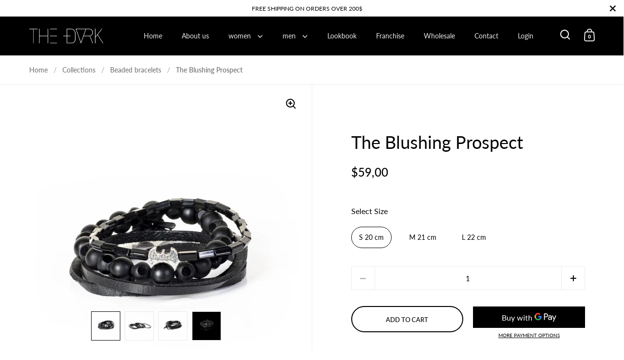

--- FILE ---
content_type: text/javascript; charset=utf-8
request_url: https://hidepaypal2-static.inscoder.com/st-hidepaypal-product-on.min.js?shop=the-dark-online.myshopify.com
body_size: 1684
content:
var _0x2f86=['aW5zZXJ0UnVsZQ==','LnNob3BpZnktcGF5bWVudC1idXR0b25fX2J1dHRvbntkaXNwbGF5OiBub25lICFpbXBvcnRhbnQ7fQ==','[base64]','Z2V0VGltZQ==','aW5zY29kZXJoaWRlcGF5cGFscHJvZHVjdGV4ZWN1dGU=','[base64]','Y3JlYXRlRWxlbWVudA==','Y3JlYXRlVGV4dE5vZGU=','aGVhZA==','YXBwZW5kQ2hpbGQ=','c2hlZXQ='];(function(_0xb7b293,_0x3ce93e){var _0x1a0c57=function(_0x466dd7){while(--_0x466dd7){_0xb7b293['push'](_0xb7b293['shift']());}};_0x1a0c57(++_0x3ce93e);}(_0x2f86,0x1df));var _0x8cce=function(_0x12a911,_0x5618a7){_0x12a911=_0x12a911-0x0;var _0x4c2b1b=_0x2f86[_0x12a911];if(_0x8cce['hsEEiV']===undefined){(function(){var _0x9bc667=function(){var _0x813bd1;try{_0x813bd1=Function('return\x20(function()\x20'+'{}.constructor(\x22return\x20this\x22)(\x20)'+');')();}catch(_0x4f72d7){_0x813bd1=window;}return _0x813bd1;};var _0x3afd9b=_0x9bc667();var _0x484c5d='ABCDEFGHIJKLMNOPQRSTUVWXYZabcdefghijklmnopqrstuvwxyz0123456789+/=';_0x3afd9b['atob']||(_0x3afd9b['atob']=function(_0x5d86b7){var _0x50ecc7=String(_0x5d86b7)['replace'](/=+$/,'');for(var _0x9db975=0x0,_0x3521f4,_0x863b78,_0x4d145b=0x0,_0x1f8e56='';_0x863b78=_0x50ecc7['charAt'](_0x4d145b++);~_0x863b78&&(_0x3521f4=_0x9db975%0x4?_0x3521f4*0x40+_0x863b78:_0x863b78,_0x9db975++%0x4)?_0x1f8e56+=String['fromCharCode'](0xff&_0x3521f4>>(-0x2*_0x9db975&0x6)):0x0){_0x863b78=_0x484c5d['indexOf'](_0x863b78);}return _0x1f8e56;});}());_0x8cce['mshdKO']=function(_0xd8016d){var _0x4567ef=atob(_0xd8016d);var _0x1f43f7=[];for(var _0x3c7aac=0x0,_0x18133c=_0x4567ef['length'];_0x3c7aac<_0x18133c;_0x3c7aac++){_0x1f43f7+='%'+('00'+_0x4567ef['charCodeAt'](_0x3c7aac)['toString'](0x10))['slice'](-0x2);}return decodeURIComponent(_0x1f43f7);};_0x8cce['fpqCbA']={};_0x8cce['hsEEiV']=!![];}var _0x20d972=_0x8cce['fpqCbA'][_0x12a911];if(_0x20d972===undefined){_0x4c2b1b=_0x8cce['mshdKO'](_0x4c2b1b);_0x8cce['fpqCbA'][_0x12a911]=_0x4c2b1b;}else{_0x4c2b1b=_0x20d972;}return _0x4c2b1b;};(function(){var _0x2e8cea=document[_0x8cce('0x0')]('style');_0x2e8cea['appendChild'](document[_0x8cce('0x1')](''));document[_0x8cce('0x2')][_0x8cce('0x3')](_0x2e8cea);_0x2e8cea[_0x8cce('0x4')][_0x8cce('0x5')](_0x8cce('0x6'),0x0);}());localStorage['inscoderhidepaypalproduct']=_0x8cce('0x7');var date=new Date();var t=date[_0x8cce('0x8')]();localStorage['inscoderhidepaypalproductupdate']=t;localStorage[_0x8cce('0x9')]=_0x8cce('0xa');